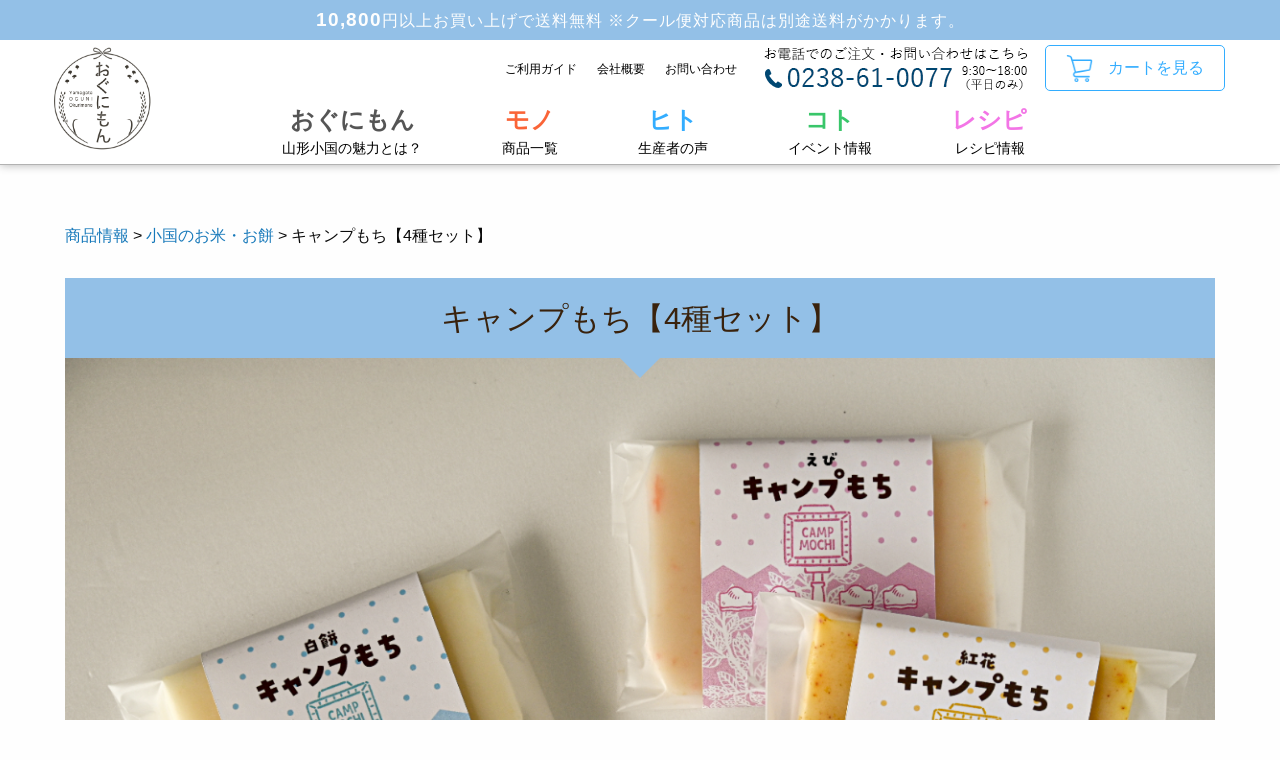

--- FILE ---
content_type: text/html; charset=UTF-8
request_url: https://www.ogunimon.com/items/rice/1626/
body_size: 81738
content:
<!doctype html>
<html class="no-js" dir="ltr" lang="ja" prefix="og: https://ogp.me/ns#" >
	<head>
		<meta charset="UTF-8" />
		<meta name="viewport" content="width=device-width, initial-scale=1.0" />
		<meta name="referrer" content="no-referrer-when-downgrade"/>
		<title>キャンプもち【4種セット】 - おぐにもん – 山形小国の特産品を直送！お取り寄せ・ギフト通販サイト –</title>

		<!-- All in One SEO 4.9.3 - aioseo.com -->
	<meta name="description" content="山形県小国町産の商品を取り扱う通販サイト「おぐにもん」。キャンプもちの商品ページです。山形県小国町産のこがねもちを使用したキャンパーさんのためのお餅です！普通のお餅よりもとっても薄く加工してあるため、チーズやハムを挟んで焼いたり、パンに挟んでホットサンドメーカーで調理したり、スープに入れたり、アレンジは無限大！" />
	<meta name="robots" content="max-image-preview:large" />
	<meta name="author" content="miki.nishimura5@gmail.com"/>
	<meta name="google-site-verification" content="tRYyC_mBAn7RlZKCuBeRPIc8cbAFaRs56lBZyQajgi8" />
	<link rel="canonical" href="https://www.ogunimon.com/items/rice/1626/" />
	<meta name="generator" content="All in One SEO (AIOSEO) 4.9.3" />
		<meta property="og:locale" content="ja_JP" />
		<meta property="og:site_name" content="おぐにもん – 山形小国の特産品を直送！お取り寄せ・ギフト通販サイト – - 山形小国町の名物・特産品を詰め込んだ通販サイト「おぐにもん」では、自然素材にこだわった自慢の美味しい食材と特産品が盛りだくさん！お取り寄せ・ギフト・お中元・お歳暮に山形小国町の「たからもん（宝物）」はいかがですか？" />
		<meta property="og:type" content="article" />
		<meta property="og:title" content="キャンプもち【4種セット】 - おぐにもん – 山形小国の特産品を直送！お取り寄せ・ギフト通販サイト –" />
		<meta property="og:description" content="山形県小国町産の商品を取り扱う通販サイト「おぐにもん」。キャンプもちの商品ページです。山形県小国町産のこがねもちを使用したキャンパーさんのためのお餅です！普通のお餅よりもとっても薄く加工してあるため、チーズやハムを挟んで焼いたり、パンに挟んでホットサンドメーカーで調理したり、スープに入れたり、アレンジは無限大！" />
		<meta property="og:url" content="https://www.ogunimon.com/items/rice/1626/" />
		<meta property="article:published_time" content="2022-01-14T04:53:36+00:00" />
		<meta property="article:modified_time" content="2024-06-11T02:06:45+00:00" />
		<meta property="article:publisher" content="https://www.facebook.com/ogunimon" />
		<meta name="twitter:card" content="summary_large_image" />
		<meta name="twitter:site" content="@ogunimon" />
		<meta name="twitter:title" content="キャンプもち【4種セット】 - おぐにもん – 山形小国の特産品を直送！お取り寄せ・ギフト通販サイト –" />
		<meta name="twitter:description" content="山形県小国町産の商品を取り扱う通販サイト「おぐにもん」。キャンプもちの商品ページです。山形県小国町産のこがねもちを使用したキャンパーさんのためのお餅です！普通のお餅よりもとっても薄く加工してあるため、チーズやハムを挟んで焼いたり、パンに挟んでホットサンドメーカーで調理したり、スープに入れたり、アレンジは無限大！" />
		<meta name="twitter:creator" content="@ogunimon" />
		<script type="application/ld+json" class="aioseo-schema">
			{"@context":"https:\/\/schema.org","@graph":[{"@type":"BreadcrumbList","@id":"https:\/\/www.ogunimon.com\/items\/rice\/1626\/#breadcrumblist","itemListElement":[{"@type":"ListItem","@id":"https:\/\/www.ogunimon.com#listItem","position":1,"name":"\u5bb6","item":"https:\/\/www.ogunimon.com","nextItem":{"@type":"ListItem","@id":"https:\/\/www.ogunimon.com\/items\/#listItem","name":"\u5546\u54c1\u60c5\u5831"}},{"@type":"ListItem","@id":"https:\/\/www.ogunimon.com\/items\/#listItem","position":2,"name":"\u5546\u54c1\u60c5\u5831","item":"https:\/\/www.ogunimon.com\/items\/","nextItem":{"@type":"ListItem","@id":"https:\/\/www.ogunimon.com\/itemscat\/rice\/#listItem","name":"\u5c0f\u56fd\u306e\u304a\u7c73\u30fb\u304a\u9905"},"previousItem":{"@type":"ListItem","@id":"https:\/\/www.ogunimon.com#listItem","name":"\u5bb6"}},{"@type":"ListItem","@id":"https:\/\/www.ogunimon.com\/itemscat\/rice\/#listItem","position":3,"name":"\u5c0f\u56fd\u306e\u304a\u7c73\u30fb\u304a\u9905","item":"https:\/\/www.ogunimon.com\/itemscat\/rice\/","nextItem":{"@type":"ListItem","@id":"https:\/\/www.ogunimon.com\/items\/rice\/1626\/#listItem","name":"\u30ad\u30e3\u30f3\u30d7\u3082\u3061\u30104\u7a2e\u30bb\u30c3\u30c8\u3011"},"previousItem":{"@type":"ListItem","@id":"https:\/\/www.ogunimon.com\/items\/#listItem","name":"\u5546\u54c1\u60c5\u5831"}},{"@type":"ListItem","@id":"https:\/\/www.ogunimon.com\/items\/rice\/1626\/#listItem","position":4,"name":"\u30ad\u30e3\u30f3\u30d7\u3082\u3061\u30104\u7a2e\u30bb\u30c3\u30c8\u3011","previousItem":{"@type":"ListItem","@id":"https:\/\/www.ogunimon.com\/itemscat\/rice\/#listItem","name":"\u5c0f\u56fd\u306e\u304a\u7c73\u30fb\u304a\u9905"}}]},{"@type":"Organization","@id":"https:\/\/www.ogunimon.com\/#organization","name":"\u304a\u3050\u306b\u3082\u3093 \u2013 \u5c71\u5f62\u5c0f\u56fd\u306e\u7279\u7523\u54c1\u3092\u76f4\u9001\uff01\u304a\u53d6\u308a\u5bc4\u305b\u30fb\u30ae\u30d5\u30c8\u901a\u8ca9\u30b5\u30a4\u30c8 \u2013","description":"\u5c71\u5f62\u5c0f\u56fd\u753a\u306e\u540d\u7269\u30fb\u7279\u7523\u54c1\u3092\u8a70\u3081\u8fbc\u3093\u3060\u901a\u8ca9\u30b5\u30a4\u30c8\u300c\u304a\u3050\u306b\u3082\u3093\u300d\u3067\u306f\u3001\u81ea\u7136\u7d20\u6750\u306b\u3053\u3060\u308f\u3063\u305f\u81ea\u6162\u306e\u7f8e\u5473\u3057\u3044\u98df\u6750\u3068\u7279\u7523\u54c1\u304c\u76db\u308a\u3060\u304f\u3055\u3093\uff01\u304a\u53d6\u308a\u5bc4\u305b\u30fb\u30ae\u30d5\u30c8\u30fb\u304a\u4e2d\u5143\u30fb\u304a\u6b73\u66ae\u306b\u5c71\u5f62\u5c0f\u56fd\u753a\u306e\u300c\u305f\u304b\u3089\u3082\u3093\uff08\u5b9d\u7269\uff09\u300d\u306f\u3044\u304b\u304c\u3067\u3059\u304b\uff1f","url":"https:\/\/www.ogunimon.com\/","telephone":"+818087171274","logo":{"@type":"ImageObject","url":"https:\/\/www.ogunimon.com\/wp-content\/uploads\/2024\/04\/1.png","@id":"https:\/\/www.ogunimon.com\/items\/rice\/1626\/#organizationLogo","width":1080,"height":1080},"image":{"@id":"https:\/\/www.ogunimon.com\/items\/rice\/1626\/#organizationLogo"},"sameAs":["https:\/\/www.facebook.com\/ogunimon","https:\/\/twitter.com\/ogunimon","https:\/\/www.instagram.com\/ogunimon?igsh=ZTdvOWFxaXl0em5h&utm_source=qr"]},{"@type":"Person","@id":"https:\/\/www.ogunimon.com\/author\/miki-nishimura5gmail-com\/#author","url":"https:\/\/www.ogunimon.com\/author\/miki-nishimura5gmail-com\/","name":"miki.nishimura5@gmail.com","image":{"@type":"ImageObject","@id":"https:\/\/www.ogunimon.com\/items\/rice\/1626\/#authorImage","url":"https:\/\/secure.gravatar.com\/avatar\/8acf73103a7657ea99abcbef022a73d8?s=96&d=mm&r=g","width":96,"height":96,"caption":"miki.nishimura5@gmail.com"}},{"@type":"WebPage","@id":"https:\/\/www.ogunimon.com\/items\/rice\/1626\/#webpage","url":"https:\/\/www.ogunimon.com\/items\/rice\/1626\/","name":"\u30ad\u30e3\u30f3\u30d7\u3082\u3061\u30104\u7a2e\u30bb\u30c3\u30c8\u3011 - \u304a\u3050\u306b\u3082\u3093 \u2013 \u5c71\u5f62\u5c0f\u56fd\u306e\u7279\u7523\u54c1\u3092\u76f4\u9001\uff01\u304a\u53d6\u308a\u5bc4\u305b\u30fb\u30ae\u30d5\u30c8\u901a\u8ca9\u30b5\u30a4\u30c8 \u2013","description":"\u5c71\u5f62\u770c\u5c0f\u56fd\u753a\u7523\u306e\u5546\u54c1\u3092\u53d6\u308a\u6271\u3046\u901a\u8ca9\u30b5\u30a4\u30c8\u300c\u304a\u3050\u306b\u3082\u3093\u300d\u3002\u30ad\u30e3\u30f3\u30d7\u3082\u3061\u306e\u5546\u54c1\u30da\u30fc\u30b8\u3067\u3059\u3002\u5c71\u5f62\u770c\u5c0f\u56fd\u753a\u7523\u306e\u3053\u304c\u306d\u3082\u3061\u3092\u4f7f\u7528\u3057\u305f\u30ad\u30e3\u30f3\u30d1\u30fc\u3055\u3093\u306e\u305f\u3081\u306e\u304a\u9905\u3067\u3059\uff01\u666e\u901a\u306e\u304a\u9905\u3088\u308a\u3082\u3068\u3063\u3066\u3082\u8584\u304f\u52a0\u5de5\u3057\u3066\u3042\u308b\u305f\u3081\u3001\u30c1\u30fc\u30ba\u3084\u30cf\u30e0\u3092\u631f\u3093\u3067\u713c\u3044\u305f\u308a\u3001\u30d1\u30f3\u306b\u631f\u3093\u3067\u30db\u30c3\u30c8\u30b5\u30f3\u30c9\u30e1\u30fc\u30ab\u30fc\u3067\u8abf\u7406\u3057\u305f\u308a\u3001\u30b9\u30fc\u30d7\u306b\u5165\u308c\u305f\u308a\u3001\u30a2\u30ec\u30f3\u30b8\u306f\u7121\u9650\u5927\uff01","inLanguage":"ja","isPartOf":{"@id":"https:\/\/www.ogunimon.com\/#website"},"breadcrumb":{"@id":"https:\/\/www.ogunimon.com\/items\/rice\/1626\/#breadcrumblist"},"author":{"@id":"https:\/\/www.ogunimon.com\/author\/miki-nishimura5gmail-com\/#author"},"creator":{"@id":"https:\/\/www.ogunimon.com\/author\/miki-nishimura5gmail-com\/#author"},"datePublished":"2022-01-14T13:53:36+09:00","dateModified":"2024-06-11T11:06:45+09:00"},{"@type":"WebSite","@id":"https:\/\/www.ogunimon.com\/#website","url":"https:\/\/www.ogunimon.com\/","name":"\u304a\u3050\u306b\u3082\u3093 \u2013 \u5c71\u5f62\u5c0f\u56fd\u306e\u7279\u7523\u54c1\u3092\u76f4\u9001\uff01\u304a\u53d6\u308a\u5bc4\u305b\u30fb\u30ae\u30d5\u30c8\u901a\u8ca9\u30b5\u30a4\u30c8 \u2013","description":"\u5c71\u5f62\u5c0f\u56fd\u753a\u306e\u540d\u7269\u30fb\u7279\u7523\u54c1\u3092\u8a70\u3081\u8fbc\u3093\u3060\u901a\u8ca9\u30b5\u30a4\u30c8\u300c\u304a\u3050\u306b\u3082\u3093\u300d\u3067\u306f\u3001\u81ea\u7136\u7d20\u6750\u306b\u3053\u3060\u308f\u3063\u305f\u81ea\u6162\u306e\u7f8e\u5473\u3057\u3044\u98df\u6750\u3068\u7279\u7523\u54c1\u304c\u76db\u308a\u3060\u304f\u3055\u3093\uff01\u304a\u53d6\u308a\u5bc4\u305b\u30fb\u30ae\u30d5\u30c8\u30fb\u304a\u4e2d\u5143\u30fb\u304a\u6b73\u66ae\u306b\u5c71\u5f62\u5c0f\u56fd\u753a\u306e\u300c\u305f\u304b\u3089\u3082\u3093\uff08\u5b9d\u7269\uff09\u300d\u306f\u3044\u304b\u304c\u3067\u3059\u304b\uff1f","inLanguage":"ja","publisher":{"@id":"https:\/\/www.ogunimon.com\/#organization"}}]}
		</script>
		<!-- All in One SEO -->

<link rel='dns-prefetch' href='//ajax.googleapis.com' />
<link rel='dns-prefetch' href='//secure.gravatar.com' />
<link rel='dns-prefetch' href='//stats.wp.com' />
<link rel='dns-prefetch' href='//v0.wordpress.com' />
<link rel='dns-prefetch' href='//widgets.wp.com' />
<link rel='dns-prefetch' href='//s0.wp.com' />
<link rel='dns-prefetch' href='//0.gravatar.com' />
<link rel='dns-prefetch' href='//1.gravatar.com' />
<link rel='dns-prefetch' href='//2.gravatar.com' />
		<!-- This site uses the Google Analytics by MonsterInsights plugin v9.11.1 - Using Analytics tracking - https://www.monsterinsights.com/ -->
							<script src="//www.googletagmanager.com/gtag/js?id=G-0Q8D1T0H81"  data-cfasync="false" data-wpfc-render="false" type="text/javascript" async></script>
			<script data-cfasync="false" data-wpfc-render="false" type="text/javascript">
				var mi_version = '9.11.1';
				var mi_track_user = true;
				var mi_no_track_reason = '';
								var MonsterInsightsDefaultLocations = {"page_location":"https:\/\/www.ogunimon.com\/items\/rice\/1626\/"};
								if ( typeof MonsterInsightsPrivacyGuardFilter === 'function' ) {
					var MonsterInsightsLocations = (typeof MonsterInsightsExcludeQuery === 'object') ? MonsterInsightsPrivacyGuardFilter( MonsterInsightsExcludeQuery ) : MonsterInsightsPrivacyGuardFilter( MonsterInsightsDefaultLocations );
				} else {
					var MonsterInsightsLocations = (typeof MonsterInsightsExcludeQuery === 'object') ? MonsterInsightsExcludeQuery : MonsterInsightsDefaultLocations;
				}

								var disableStrs = [
										'ga-disable-G-0Q8D1T0H81',
									];

				/* Function to detect opted out users */
				function __gtagTrackerIsOptedOut() {
					for (var index = 0; index < disableStrs.length; index++) {
						if (document.cookie.indexOf(disableStrs[index] + '=true') > -1) {
							return true;
						}
					}

					return false;
				}

				/* Disable tracking if the opt-out cookie exists. */
				if (__gtagTrackerIsOptedOut()) {
					for (var index = 0; index < disableStrs.length; index++) {
						window[disableStrs[index]] = true;
					}
				}

				/* Opt-out function */
				function __gtagTrackerOptout() {
					for (var index = 0; index < disableStrs.length; index++) {
						document.cookie = disableStrs[index] + '=true; expires=Thu, 31 Dec 2099 23:59:59 UTC; path=/';
						window[disableStrs[index]] = true;
					}
				}

				if ('undefined' === typeof gaOptout) {
					function gaOptout() {
						__gtagTrackerOptout();
					}
				}
								window.dataLayer = window.dataLayer || [];

				window.MonsterInsightsDualTracker = {
					helpers: {},
					trackers: {},
				};
				if (mi_track_user) {
					function __gtagDataLayer() {
						dataLayer.push(arguments);
					}

					function __gtagTracker(type, name, parameters) {
						if (!parameters) {
							parameters = {};
						}

						if (parameters.send_to) {
							__gtagDataLayer.apply(null, arguments);
							return;
						}

						if (type === 'event') {
														parameters.send_to = monsterinsights_frontend.v4_id;
							var hookName = name;
							if (typeof parameters['event_category'] !== 'undefined') {
								hookName = parameters['event_category'] + ':' + name;
							}

							if (typeof MonsterInsightsDualTracker.trackers[hookName] !== 'undefined') {
								MonsterInsightsDualTracker.trackers[hookName](parameters);
							} else {
								__gtagDataLayer('event', name, parameters);
							}
							
						} else {
							__gtagDataLayer.apply(null, arguments);
						}
					}

					__gtagTracker('js', new Date());
					__gtagTracker('set', {
						'developer_id.dZGIzZG': true,
											});
					if ( MonsterInsightsLocations.page_location ) {
						__gtagTracker('set', MonsterInsightsLocations);
					}
										__gtagTracker('config', 'G-0Q8D1T0H81', {"forceSSL":"true","link_attribution":"true"} );
										window.gtag = __gtagTracker;										(function () {
						/* https://developers.google.com/analytics/devguides/collection/analyticsjs/ */
						/* ga and __gaTracker compatibility shim. */
						var noopfn = function () {
							return null;
						};
						var newtracker = function () {
							return new Tracker();
						};
						var Tracker = function () {
							return null;
						};
						var p = Tracker.prototype;
						p.get = noopfn;
						p.set = noopfn;
						p.send = function () {
							var args = Array.prototype.slice.call(arguments);
							args.unshift('send');
							__gaTracker.apply(null, args);
						};
						var __gaTracker = function () {
							var len = arguments.length;
							if (len === 0) {
								return;
							}
							var f = arguments[len - 1];
							if (typeof f !== 'object' || f === null || typeof f.hitCallback !== 'function') {
								if ('send' === arguments[0]) {
									var hitConverted, hitObject = false, action;
									if ('event' === arguments[1]) {
										if ('undefined' !== typeof arguments[3]) {
											hitObject = {
												'eventAction': arguments[3],
												'eventCategory': arguments[2],
												'eventLabel': arguments[4],
												'value': arguments[5] ? arguments[5] : 1,
											}
										}
									}
									if ('pageview' === arguments[1]) {
										if ('undefined' !== typeof arguments[2]) {
											hitObject = {
												'eventAction': 'page_view',
												'page_path': arguments[2],
											}
										}
									}
									if (typeof arguments[2] === 'object') {
										hitObject = arguments[2];
									}
									if (typeof arguments[5] === 'object') {
										Object.assign(hitObject, arguments[5]);
									}
									if ('undefined' !== typeof arguments[1].hitType) {
										hitObject = arguments[1];
										if ('pageview' === hitObject.hitType) {
											hitObject.eventAction = 'page_view';
										}
									}
									if (hitObject) {
										action = 'timing' === arguments[1].hitType ? 'timing_complete' : hitObject.eventAction;
										hitConverted = mapArgs(hitObject);
										__gtagTracker('event', action, hitConverted);
									}
								}
								return;
							}

							function mapArgs(args) {
								var arg, hit = {};
								var gaMap = {
									'eventCategory': 'event_category',
									'eventAction': 'event_action',
									'eventLabel': 'event_label',
									'eventValue': 'event_value',
									'nonInteraction': 'non_interaction',
									'timingCategory': 'event_category',
									'timingVar': 'name',
									'timingValue': 'value',
									'timingLabel': 'event_label',
									'page': 'page_path',
									'location': 'page_location',
									'title': 'page_title',
									'referrer' : 'page_referrer',
								};
								for (arg in args) {
																		if (!(!args.hasOwnProperty(arg) || !gaMap.hasOwnProperty(arg))) {
										hit[gaMap[arg]] = args[arg];
									} else {
										hit[arg] = args[arg];
									}
								}
								return hit;
							}

							try {
								f.hitCallback();
							} catch (ex) {
							}
						};
						__gaTracker.create = newtracker;
						__gaTracker.getByName = newtracker;
						__gaTracker.getAll = function () {
							return [];
						};
						__gaTracker.remove = noopfn;
						__gaTracker.loaded = true;
						window['__gaTracker'] = __gaTracker;
					})();
									} else {
										console.log("");
					(function () {
						function __gtagTracker() {
							return null;
						}

						window['__gtagTracker'] = __gtagTracker;
						window['gtag'] = __gtagTracker;
					})();
									}
			</script>
							<!-- / Google Analytics by MonsterInsights -->
			<script type="text/javascript">
		/* Google Analytics Opt-Out by WP-Buddy | https://wp-buddy.com/products/plugins/google-analytics-opt-out */
						var gaoop_disable_strs = disableStrs;
				for (var index = 0; index < disableStrs.length; index++) {
			if (document.cookie.indexOf(disableStrs[index] + '=true') > -1) {
				window[disableStrs[index]] = true; // for Monster Insights
			}
		}

		function gaoop_analytics_optout() {
			for (var index = 0; index < disableStrs.length; index++) {
				document.cookie = disableStrs[index] + '=true; expires=Thu, 31 Dec 2099 23:59:59 UTC; SameSite=Strict; path=/';
				window[disableStrs[index]] = true; // for Monster Insights
			}
			alert('Thanks. We have set a cookie so that Google Analytics data collection will be disabled on your next visit.');		}
			</script>
	<link rel='stylesheet' id='wp-block-library-css' href='https://www.ogunimon.com/wp-includes/css/dist/block-library/style.min.css?ver=6.5.7' type='text/css' media='all' />
<link rel='stylesheet' id='aioseo/css/src/vue/standalone/blocks/table-of-contents/global.scss-css' href='https://www.ogunimon.com/wp-content/plugins/all-in-one-seo-pack/dist/Lite/assets/css/table-of-contents/global.e90f6d47.css?ver=4.9.3' type='text/css' media='all' />
<link rel='stylesheet' id='mediaelement-css' href='https://www.ogunimon.com/wp-includes/js/mediaelement/mediaelementplayer-legacy.min.css?ver=4.2.17' type='text/css' media='all' />
<link rel='stylesheet' id='wp-mediaelement-css' href='https://www.ogunimon.com/wp-includes/js/mediaelement/wp-mediaelement.min.css?ver=6.5.7' type='text/css' media='all' />
<style id='jetpack-sharing-buttons-style-inline-css' type='text/css'>
.jetpack-sharing-buttons__services-list{display:flex;flex-direction:row;flex-wrap:wrap;gap:0;list-style-type:none;margin:5px;padding:0}.jetpack-sharing-buttons__services-list.has-small-icon-size{font-size:12px}.jetpack-sharing-buttons__services-list.has-normal-icon-size{font-size:16px}.jetpack-sharing-buttons__services-list.has-large-icon-size{font-size:24px}.jetpack-sharing-buttons__services-list.has-huge-icon-size{font-size:36px}@media print{.jetpack-sharing-buttons__services-list{display:none!important}}.editor-styles-wrapper .wp-block-jetpack-sharing-buttons{gap:0;padding-inline-start:0}ul.jetpack-sharing-buttons__services-list.has-background{padding:1.25em 2.375em}
</style>
<style id='classic-theme-styles-inline-css' type='text/css'>
/*! This file is auto-generated */
.wp-block-button__link{color:#fff;background-color:#32373c;border-radius:9999px;box-shadow:none;text-decoration:none;padding:calc(.667em + 2px) calc(1.333em + 2px);font-size:1.125em}.wp-block-file__button{background:#32373c;color:#fff;text-decoration:none}
</style>
<style id='global-styles-inline-css' type='text/css'>
body{--wp--preset--color--black: #000000;--wp--preset--color--cyan-bluish-gray: #abb8c3;--wp--preset--color--white: #ffffff;--wp--preset--color--pale-pink: #f78da7;--wp--preset--color--vivid-red: #cf2e2e;--wp--preset--color--luminous-vivid-orange: #ff6900;--wp--preset--color--luminous-vivid-amber: #fcb900;--wp--preset--color--light-green-cyan: #7bdcb5;--wp--preset--color--vivid-green-cyan: #00d084;--wp--preset--color--pale-cyan-blue: #8ed1fc;--wp--preset--color--vivid-cyan-blue: #0693e3;--wp--preset--color--vivid-purple: #9b51e0;--wp--preset--color--primary: #1779ba;--wp--preset--color--secondary: #767676;--wp--preset--color--success: #3adb76;--wp--preset--color--warning: #ffae00;--wp--preset--color--alert: #cc4b37;--wp--preset--gradient--vivid-cyan-blue-to-vivid-purple: linear-gradient(135deg,rgba(6,147,227,1) 0%,rgb(155,81,224) 100%);--wp--preset--gradient--light-green-cyan-to-vivid-green-cyan: linear-gradient(135deg,rgb(122,220,180) 0%,rgb(0,208,130) 100%);--wp--preset--gradient--luminous-vivid-amber-to-luminous-vivid-orange: linear-gradient(135deg,rgba(252,185,0,1) 0%,rgba(255,105,0,1) 100%);--wp--preset--gradient--luminous-vivid-orange-to-vivid-red: linear-gradient(135deg,rgba(255,105,0,1) 0%,rgb(207,46,46) 100%);--wp--preset--gradient--very-light-gray-to-cyan-bluish-gray: linear-gradient(135deg,rgb(238,238,238) 0%,rgb(169,184,195) 100%);--wp--preset--gradient--cool-to-warm-spectrum: linear-gradient(135deg,rgb(74,234,220) 0%,rgb(151,120,209) 20%,rgb(207,42,186) 40%,rgb(238,44,130) 60%,rgb(251,105,98) 80%,rgb(254,248,76) 100%);--wp--preset--gradient--blush-light-purple: linear-gradient(135deg,rgb(255,206,236) 0%,rgb(152,150,240) 100%);--wp--preset--gradient--blush-bordeaux: linear-gradient(135deg,rgb(254,205,165) 0%,rgb(254,45,45) 50%,rgb(107,0,62) 100%);--wp--preset--gradient--luminous-dusk: linear-gradient(135deg,rgb(255,203,112) 0%,rgb(199,81,192) 50%,rgb(65,88,208) 100%);--wp--preset--gradient--pale-ocean: linear-gradient(135deg,rgb(255,245,203) 0%,rgb(182,227,212) 50%,rgb(51,167,181) 100%);--wp--preset--gradient--electric-grass: linear-gradient(135deg,rgb(202,248,128) 0%,rgb(113,206,126) 100%);--wp--preset--gradient--midnight: linear-gradient(135deg,rgb(2,3,129) 0%,rgb(40,116,252) 100%);--wp--preset--font-size--small: 13px;--wp--preset--font-size--medium: 20px;--wp--preset--font-size--large: 36px;--wp--preset--font-size--x-large: 42px;--wp--preset--spacing--20: 0.44rem;--wp--preset--spacing--30: 0.67rem;--wp--preset--spacing--40: 1rem;--wp--preset--spacing--50: 1.5rem;--wp--preset--spacing--60: 2.25rem;--wp--preset--spacing--70: 3.38rem;--wp--preset--spacing--80: 5.06rem;--wp--preset--shadow--natural: 6px 6px 9px rgba(0, 0, 0, 0.2);--wp--preset--shadow--deep: 12px 12px 50px rgba(0, 0, 0, 0.4);--wp--preset--shadow--sharp: 6px 6px 0px rgba(0, 0, 0, 0.2);--wp--preset--shadow--outlined: 6px 6px 0px -3px rgba(255, 255, 255, 1), 6px 6px rgba(0, 0, 0, 1);--wp--preset--shadow--crisp: 6px 6px 0px rgba(0, 0, 0, 1);}:where(.is-layout-flex){gap: 0.5em;}:where(.is-layout-grid){gap: 0.5em;}body .is-layout-flex{display: flex;}body .is-layout-flex{flex-wrap: wrap;align-items: center;}body .is-layout-flex > *{margin: 0;}body .is-layout-grid{display: grid;}body .is-layout-grid > *{margin: 0;}:where(.wp-block-columns.is-layout-flex){gap: 2em;}:where(.wp-block-columns.is-layout-grid){gap: 2em;}:where(.wp-block-post-template.is-layout-flex){gap: 1.25em;}:where(.wp-block-post-template.is-layout-grid){gap: 1.25em;}.has-black-color{color: var(--wp--preset--color--black) !important;}.has-cyan-bluish-gray-color{color: var(--wp--preset--color--cyan-bluish-gray) !important;}.has-white-color{color: var(--wp--preset--color--white) !important;}.has-pale-pink-color{color: var(--wp--preset--color--pale-pink) !important;}.has-vivid-red-color{color: var(--wp--preset--color--vivid-red) !important;}.has-luminous-vivid-orange-color{color: var(--wp--preset--color--luminous-vivid-orange) !important;}.has-luminous-vivid-amber-color{color: var(--wp--preset--color--luminous-vivid-amber) !important;}.has-light-green-cyan-color{color: var(--wp--preset--color--light-green-cyan) !important;}.has-vivid-green-cyan-color{color: var(--wp--preset--color--vivid-green-cyan) !important;}.has-pale-cyan-blue-color{color: var(--wp--preset--color--pale-cyan-blue) !important;}.has-vivid-cyan-blue-color{color: var(--wp--preset--color--vivid-cyan-blue) !important;}.has-vivid-purple-color{color: var(--wp--preset--color--vivid-purple) !important;}.has-black-background-color{background-color: var(--wp--preset--color--black) !important;}.has-cyan-bluish-gray-background-color{background-color: var(--wp--preset--color--cyan-bluish-gray) !important;}.has-white-background-color{background-color: var(--wp--preset--color--white) !important;}.has-pale-pink-background-color{background-color: var(--wp--preset--color--pale-pink) !important;}.has-vivid-red-background-color{background-color: var(--wp--preset--color--vivid-red) !important;}.has-luminous-vivid-orange-background-color{background-color: var(--wp--preset--color--luminous-vivid-orange) !important;}.has-luminous-vivid-amber-background-color{background-color: var(--wp--preset--color--luminous-vivid-amber) !important;}.has-light-green-cyan-background-color{background-color: var(--wp--preset--color--light-green-cyan) !important;}.has-vivid-green-cyan-background-color{background-color: var(--wp--preset--color--vivid-green-cyan) !important;}.has-pale-cyan-blue-background-color{background-color: var(--wp--preset--color--pale-cyan-blue) !important;}.has-vivid-cyan-blue-background-color{background-color: var(--wp--preset--color--vivid-cyan-blue) !important;}.has-vivid-purple-background-color{background-color: var(--wp--preset--color--vivid-purple) !important;}.has-black-border-color{border-color: var(--wp--preset--color--black) !important;}.has-cyan-bluish-gray-border-color{border-color: var(--wp--preset--color--cyan-bluish-gray) !important;}.has-white-border-color{border-color: var(--wp--preset--color--white) !important;}.has-pale-pink-border-color{border-color: var(--wp--preset--color--pale-pink) !important;}.has-vivid-red-border-color{border-color: var(--wp--preset--color--vivid-red) !important;}.has-luminous-vivid-orange-border-color{border-color: var(--wp--preset--color--luminous-vivid-orange) !important;}.has-luminous-vivid-amber-border-color{border-color: var(--wp--preset--color--luminous-vivid-amber) !important;}.has-light-green-cyan-border-color{border-color: var(--wp--preset--color--light-green-cyan) !important;}.has-vivid-green-cyan-border-color{border-color: var(--wp--preset--color--vivid-green-cyan) !important;}.has-pale-cyan-blue-border-color{border-color: var(--wp--preset--color--pale-cyan-blue) !important;}.has-vivid-cyan-blue-border-color{border-color: var(--wp--preset--color--vivid-cyan-blue) !important;}.has-vivid-purple-border-color{border-color: var(--wp--preset--color--vivid-purple) !important;}.has-vivid-cyan-blue-to-vivid-purple-gradient-background{background: var(--wp--preset--gradient--vivid-cyan-blue-to-vivid-purple) !important;}.has-light-green-cyan-to-vivid-green-cyan-gradient-background{background: var(--wp--preset--gradient--light-green-cyan-to-vivid-green-cyan) !important;}.has-luminous-vivid-amber-to-luminous-vivid-orange-gradient-background{background: var(--wp--preset--gradient--luminous-vivid-amber-to-luminous-vivid-orange) !important;}.has-luminous-vivid-orange-to-vivid-red-gradient-background{background: var(--wp--preset--gradient--luminous-vivid-orange-to-vivid-red) !important;}.has-very-light-gray-to-cyan-bluish-gray-gradient-background{background: var(--wp--preset--gradient--very-light-gray-to-cyan-bluish-gray) !important;}.has-cool-to-warm-spectrum-gradient-background{background: var(--wp--preset--gradient--cool-to-warm-spectrum) !important;}.has-blush-light-purple-gradient-background{background: var(--wp--preset--gradient--blush-light-purple) !important;}.has-blush-bordeaux-gradient-background{background: var(--wp--preset--gradient--blush-bordeaux) !important;}.has-luminous-dusk-gradient-background{background: var(--wp--preset--gradient--luminous-dusk) !important;}.has-pale-ocean-gradient-background{background: var(--wp--preset--gradient--pale-ocean) !important;}.has-electric-grass-gradient-background{background: var(--wp--preset--gradient--electric-grass) !important;}.has-midnight-gradient-background{background: var(--wp--preset--gradient--midnight) !important;}.has-small-font-size{font-size: var(--wp--preset--font-size--small) !important;}.has-medium-font-size{font-size: var(--wp--preset--font-size--medium) !important;}.has-large-font-size{font-size: var(--wp--preset--font-size--large) !important;}.has-x-large-font-size{font-size: var(--wp--preset--font-size--x-large) !important;}
.wp-block-navigation a:where(:not(.wp-element-button)){color: inherit;}
:where(.wp-block-post-template.is-layout-flex){gap: 1.25em;}:where(.wp-block-post-template.is-layout-grid){gap: 1.25em;}
:where(.wp-block-columns.is-layout-flex){gap: 2em;}:where(.wp-block-columns.is-layout-grid){gap: 2em;}
.wp-block-pullquote{font-size: 1.5em;line-height: 1.6;}
</style>
<style id='age-gate-custom-inline-css' type='text/css'>
:root{--ag-background-image-position: center center;--ag-background-image-opacity: 1;--ag-blur: 5px;}
</style>
<link rel='stylesheet' id='age-gate-css' href='https://www.ogunimon.com/wp-content/plugins/age-gate/dist/main.css?ver=3.4.1' type='text/css' media='all' />
<style id='age-gate-options-inline-css' type='text/css'>
:root{--ag-background-image-position: center center;--ag-background-image-opacity: 1;--ag-blur: 5px;}
</style>
<link rel='stylesheet' id='contact-form-7-css' href='https://www.ogunimon.com/wp-content/plugins/contact-form-7/includes/css/styles.css?ver=5.9.8' type='text/css' media='all' />
<link rel='stylesheet' id='main-stylesheet-css' href='https://www.ogunimon.com/wp-content/themes/ogunimon/dist/assets/css/app.css?ver=1626676419' type='text/css' media='all' />
<link rel='stylesheet' id='jetpack_likes-css' href='https://www.ogunimon.com/wp-content/plugins/jetpack/modules/likes/style.css?ver=14.0' type='text/css' media='all' />
<script type="text/javascript" src="https://www.ogunimon.com/wp-content/plugins/google-analytics-for-wordpress/assets/js/frontend-gtag.min.js?ver=9.11.1" id="monsterinsights-frontend-script-js" async="async" data-wp-strategy="async"></script>
<script data-cfasync="false" data-wpfc-render="false" type="text/javascript" id='monsterinsights-frontend-script-js-extra'>/* <![CDATA[ */
var monsterinsights_frontend = {"js_events_tracking":"true","download_extensions":"doc,pdf,ppt,zip,xls,docx,pptx,xlsx","inbound_paths":"[{\"path\":\"\\\/go\\\/\",\"label\":\"affiliate\"},{\"path\":\"\\\/recommend\\\/\",\"label\":\"affiliate\"}]","home_url":"https:\/\/www.ogunimon.com","hash_tracking":"false","v4_id":"G-0Q8D1T0H81"};/* ]]> */
</script>
<script type="text/javascript" src="https://ajax.googleapis.com/ajax/libs/jquery/3.2.1/jquery.min.js?ver=3.2.1" id="jquery-js"></script>
<link rel="https://api.w.org/" href="https://www.ogunimon.com/wp-json/" /><link rel="alternate" type="application/json+oembed" href="https://www.ogunimon.com/wp-json/oembed/1.0/embed?url=https%3A%2F%2Fwww.ogunimon.com%2Fitems%2Frice%2F1626%2F" />
<link rel="alternate" type="text/xml+oembed" href="https://www.ogunimon.com/wp-json/oembed/1.0/embed?url=https%3A%2F%2Fwww.ogunimon.com%2Fitems%2Frice%2F1626%2F&#038;format=xml" />
<style type="text/css">/** Google Analytics Opt Out Custom CSS **/.gaoop {color: #ffffff; line-height: 2; position: fixed; bottom: 0; left: 0; width: 100%; -webkit-box-shadow: 0 4px 15px rgba(0, 0, 0, 0.4); -moz-box-shadow: 0 4px 15px rgba(0, 0, 0, 0.4); box-shadow: 0 4px 15px rgba(0, 0, 0, 0.4); background-color: #0E90D2; padding: 1rem; margin: 0; display: flex; align-items: center; justify-content: space-between; } .gaoop-hidden {display: none; } .gaoop-checkbox:checked + .gaoop {width: auto; right: 0; left: auto; opacity: 0.5; ms-filter: "progid:DXImageTransform.Microsoft.Alpha(Opacity=50)"; filter: alpha(opacity=50); -moz-opacity: 0.5; -khtml-opacity: 0.5; } .gaoop-checkbox:checked + .gaoop .gaoop-close-icon {display: none; } .gaoop-checkbox:checked + .gaoop .gaoop-opt-out-content {display: none; } input.gaoop-checkbox {display: none; } .gaoop a {color: #67C2F0; text-decoration: none; } .gaoop a:hover {color: #ffffff; text-decoration: underline; } .gaoop-info-icon {margin: 0; padding: 0; cursor: pointer; } .gaoop svg {position: relative; margin: 0; padding: 0; width: auto; height: 25px; } .gaoop-close-icon {cursor: pointer; position: relative; opacity: 0.5; ms-filter: "progid:DXImageTransform.Microsoft.Alpha(Opacity=50)"; filter: alpha(opacity=50); -moz-opacity: 0.5; -khtml-opacity: 0.5; margin: 0; padding: 0; text-align: center; vertical-align: top; display: inline-block; } .gaoop-close-icon:hover {z-index: 1; opacity: 1; ms-filter: "progid:DXImageTransform.Microsoft.Alpha(Opacity=100)"; filter: alpha(opacity=100); -moz-opacity: 1; -khtml-opacity: 1; } .gaoop_closed .gaoop-opt-out-link, .gaoop_closed .gaoop-close-icon {display: none; } .gaoop_closed:hover {opacity: 1; ms-filter: "progid:DXImageTransform.Microsoft.Alpha(Opacity=100)"; filter: alpha(opacity=100); -moz-opacity: 1; -khtml-opacity: 1; } .gaoop_closed .gaoop-opt-out-content {display: none; } .gaoop_closed .gaoop-info-icon {width: 100%; } .gaoop-opt-out-content {display: inline-block; vertical-align: top; } </style>	<style>img#wpstats{display:none}</style>
		
	<!-- Google Tag Manager -->
	<script>(function(w,d,s,l,i){w[l]=w[l]||[];w[l].push({'gtm.start':
				new Date().getTime(),event:'gtm.js'});var f=d.getElementsByTagName(s)[0],
			j=d.createElement(s),dl=l!='dataLayer'?'&l='+l:'';j.async=true;j.src=
			'https://www.googletagmanager.com/gtm.js?id='+i+dl;f.parentNode.insertBefore(j,f);
		})(window,document,'script','dataLayer','GTM-BDB5J4R');</script>
	<!-- End Google Tag Manager -->

	<link rel="icon" href="https://www.ogunimon.com/wp-content/uploads/2021/04/cropped-logo-w-32x32.png" sizes="32x32" />
<link rel="icon" href="https://www.ogunimon.com/wp-content/uploads/2021/04/cropped-logo-w-192x192.png" sizes="192x192" />
<link rel="apple-touch-icon" href="https://www.ogunimon.com/wp-content/uploads/2021/04/cropped-logo-w-180x180.png" />
<meta name="msapplication-TileImage" content="https://www.ogunimon.com/wp-content/uploads/2021/04/cropped-logo-w-270x270.png" />
		<link rel="stylesheet" type="text/css" href="https://cdn.jsdelivr.net/npm/slick-carousel@1.8.1/slick/slick-theme.css" media="screen, projection, print" />
		<link rel="stylesheet" type="text/css" href="https://cdn.jsdelivr.net/npm/slick-carousel@1.8.1/slick/slick.css" media="screen, projection, print" />
	</head>
	<body class="items-template-default single single-items postid-1626">
		
	<!-- Google Tag Manager (noscript) -->
	<noscript><iframe src="https://www.googletagmanager.com/ns.html?id=GTM-BDB5J4R" height="0" width="0" style="display:none;visibility:hidden"></iframe></noscript>
	<!-- End Google Tag Manager (noscript) -->

	
					
<nav class="mobile-off-canvas-menu off-canvas position-right" id="off-canvas-menu" data-off-canvas data-auto-focus="false" role="navigation">
<!--    <nav class="mobile-off-canvas-menu off-canvas position-left" id="--><!--" data-off-canvas data-auto-focus="false" role="navigation">-->
<!--        -->
	
	<div class="sp-cart">
		<a href="https://cart.shop-pro.jp/#/shops/PA01427703/basket-empty" class="button">カートを見る</a>
	</div>

<!--	<ul class="sp-sbar vertical menu accordion-menu" data-accordion-menu>-->
<!--		<li class="title">-->
<!--			商品で選ぶ-->
<!--		</li>-->
<!---->
<!--		<li>-->
<!--				<a href="--><!--items/meat/">肉</a>-->
<!--				<ul class="menu vertical nested">-->
<!--						<li><a href="--><!--"><i class="fa fa-angle-double-right"></i>&nbsp;全商品一覧</a></li>-->
<!--						<li><a href="--><!--">テキスト</a></li>-->
<!--				</ul>-->
<!--		</li>-->
<!---->
<!--		<li>-->
<!--			<a href="--><!--items/meat/">米沢牛・短角牛・やまがた地鶏</a>-->
<!--		</li>-->
<!--		</li>-->
<!--		<li>-->
<!--			<a href="--><!--items/wild-plants/">山菜の水煮・山菜加工品</a>-->
<!--		</li>-->
<!--		<li>-->
<!--			<a href="--><!--items/rice/">おぐにのお米</a>-->
<!--		</li>-->
<!--		<li>-->
<!--			<a href="--><!--items/mushroom/">きのこ加工品・なめこ缶詰</a>-->
<!--		</li>-->
<!--		<li>-->
<!--			<a href="--><!--items/millet/">雑穀・雑穀加工品</a>-->
<!--		</li>-->
<!--		<li>-->
<!--			<a href="--><!--items/miso/">みそ・漬け物</a>-->
<!--		</li>-->
<!--		<li>-->
<!--			<a href="--><!--items/noodles/">たかきびうどん・栃の実そば</a>-->
<!--		</li>-->
<!--		<li>-->
<!--			<a href="--><!--items/sake/">おぐにの地酒・小国桜川</a>-->
<!--		</li>-->
<!--		<li>-->
<!--			<a href="--><!--items/confectionery/">お菓子・アイス</a>-->
<!--		</li>-->
<!--		<li>-->
<!--			<a href="--><!--items/other/">その他</a>-->
<!--		</li>-->
<!--	</ul>-->

	<h3 class="sp-sbar-title">
		メインメニュー
	</h3>
	<ul id="menu-main_menu" class="sp-main-menu sp-sbar vertical menu accordion-menu" data-accordion-menu><li id="menu-item-1255" class="menu-1 menu-item menu-item-type-post_type menu-item-object-page menu-item-1255"><a href="https://www.ogunimon.com/about/">おぐにもん<span class="menu-item-description">山形小国の魅力とは？</span></a></li>
<li id="menu-item-1256" class="menu-2 menu-item menu-item-type-custom menu-item-object-custom menu-item-has-children menu-item-1256"><a href="https://www.ogunimon.com/items/">モノ<span class="menu-item-description">商品一覧</span></a>
<ul class="vertical nested menu">
	<li id="menu-item-1263" class="menu-item menu-item-type-taxonomy menu-item-object-itemscat menu-item-1263"><a href="https://www.ogunimon.com/itemscat/meat/">米沢牛・短角牛</a></li>
	<li id="menu-item-1261" class="menu-item menu-item-type-taxonomy menu-item-object-itemscat menu-item-1261"><a href="https://www.ogunimon.com/itemscat/wild-plants/">山菜の水煮・山菜加工品</a></li>
	<li id="menu-item-1262" class="menu-item menu-item-type-taxonomy menu-item-object-itemscat current-items-ancestor current-menu-parent current-items-parent menu-item-1262"><a href="https://www.ogunimon.com/itemscat/rice/">小国のお米・お餅</a></li>
	<li id="menu-item-1258" class="menu-item menu-item-type-taxonomy menu-item-object-itemscat menu-item-1258"><a href="https://www.ogunimon.com/itemscat/mushroom/">きのこ加工品・なめこ缶詰</a></li>
	<li id="menu-item-1265" class="menu-item menu-item-type-taxonomy menu-item-object-itemscat menu-item-1265"><a href="https://www.ogunimon.com/itemscat/millet/">雑穀・雑穀加工品</a></li>
	<li id="menu-item-1259" class="menu-item menu-item-type-taxonomy menu-item-object-itemscat menu-item-1259"><a href="https://www.ogunimon.com/itemscat/miso/">みそ・漬け物</a></li>
	<li id="menu-item-1266" class="menu-item menu-item-type-taxonomy menu-item-object-itemscat menu-item-1266"><a href="https://www.ogunimon.com/itemscat/noodles/">たかきびうどん・栃の実そば</a></li>
	<li id="menu-item-1260" class="menu-item menu-item-type-taxonomy menu-item-object-itemscat menu-item-1260"><a href="https://www.ogunimon.com/itemscat/sake/">おぐにの地酒・小国桜川</a></li>
	<li id="menu-item-1264" class="menu-item menu-item-type-taxonomy menu-item-object-itemscat menu-item-1264"><a href="https://www.ogunimon.com/itemscat/confectionery/">お菓子・アイス</a></li>
	<li id="menu-item-1257" class="menu-item menu-item-type-taxonomy menu-item-object-itemscat menu-item-1257"><a href="https://www.ogunimon.com/itemscat/other/">その他</a></li>
</ul>
</li>
<li id="menu-item-1268" class="menu-3 menu-item menu-item-type-custom menu-item-object-custom menu-item-1268"><a href="https://www.ogunimon.com/peoples/">ヒト<span class="menu-item-description">生産者の声</span></a></li>
<li id="menu-item-1269" class="menu-4 menu-item menu-item-type-custom menu-item-object-custom menu-item-1269"><a href="https://www.ogunimon.com/events/">コト<span class="menu-item-description">イベント情報</span></a></li>
<li id="menu-item-1270" class="menu-5 menu-item menu-item-type-custom menu-item-object-custom menu-item-1270"><a href="https://www.ogunimon.com/recipes/">レシピ<span class="menu-item-description">レシピ情報</span></a></li>
</ul>
	<h3 class="sp-sbar-title">
		インフォメーション
	</h3>
	<ul id="menu-sub_menu" class="sp-sub-menu sp-sbar vertical menu accordion-menu" data-accordion-menu><li id="menu-item-1271" class="menu-item menu-item-type-post_type menu-item-object-page menu-item-1271"><a href="https://www.ogunimon.com/guide/">ご利用ガイド</a></li>
<li id="menu-item-1272" class="menu-item menu-item-type-post_type menu-item-object-page menu-item-1272"><a href="https://www.ogunimon.com/company/">会社概要</a></li>
<li id="menu-item-1273" class="menu-item menu-item-type-custom menu-item-object-custom menu-item-1273"><a href="https://ogunimon.shop-pro.jp/secure/?mode=inq&#038;shop_id=PA01427703">お問い合わせ</a></li>
</ul>
	<div class="sp-banner">
		<a href="tel:0238-61-0077"><img src="https://www.ogunimon.com/wp-content/themes/ogunimon/dist/assets/images/shop/tel-sp.png" alt="お問い合わせ電話番号"></a>
	</div>

</nav>

<div class="off-canvas-content" data-off-canvas-content>

		
		<header class="site-header">
			<div class="shipping-free">
				<p><span>10,800</span>円以上お買い上げで送料無料 <br class="br-sp">※クール便対応商品は別途送料がかかります。</p>
			</div>

			<div class="header-container">
				<h1 class="logo">
					<a href="https://www.ogunimon.com/" rel="home"><img src="https://www.ogunimon.com/wp-content/themes/ogunimon/dist/assets/images/logo-w.png" alt="おぐにもん – 山形小国の特産品を直送！お取り寄せ・ギフト通販サイト –"></a>
				</h1>

				<div class="sub-menu">

<!--					<div class="sub-nav">-->
<!--						<ul>-->
<!--							<li><a href="--><!--guide/">ご利用ガイド</a></li>-->
<!--							<li><a href="--><!--company/">会社概要</a></li>-->
<!--							<li><a href="https://secure.shop-pro.jp/?mode=inq&shop_id=PA01427703">お問い合わせ</a></li>-->
<!--						</ul>-->
<!--					</div>-->

					<div class="sub-nav"><ul id="menu-sub_menu-1" class="menu"><li class="menu-item menu-item-type-post_type menu-item-object-page menu-item-1271"><a href="https://www.ogunimon.com/guide/">ご利用ガイド</a></li>
<li class="menu-item menu-item-type-post_type menu-item-object-page menu-item-1272"><a href="https://www.ogunimon.com/company/">会社概要</a></li>
<li class="menu-item menu-item-type-custom menu-item-object-custom menu-item-1273"><a href="https://ogunimon.shop-pro.jp/secure/?mode=inq&#038;shop_id=PA01427703">お問い合わせ</a></li>
</ul></div>
					<div class="inquiry">
						<img src="https://www.ogunimon.com/wp-content/themes/ogunimon/dist/assets/images/shop/header/inquiry.png" alt=""></a>
					</div>
					<div class="cart-btn">
						<a href="https://cart.shop-pro.jp/#/shops/PA01427703/basket-empty">カートを見る</a>
					</div>
					<div class="cart-btn-sp">
						<a href="https://cart.shop-pro.jp/#/shops/PA01427703/basket-empty">&nbsp;</a>
					</div>
				</div>
			</div>

			<nav class="global-nav"><ul id="menu-main_menu-1" class="dropdown menu header-menu" data-dropdown-menu><li class="menu-1 menu-item menu-item-type-post_type menu-item-object-page menu-item-1255"><a href="https://www.ogunimon.com/about/">おぐにもん<span class="menu-item-description">山形小国の魅力とは？</span></a></li>
<li class="menu-2 menu-item menu-item-type-custom menu-item-object-custom menu-item-has-children menu-item-1256"><a href="https://www.ogunimon.com/items/">モノ<span class="menu-item-description">商品一覧</span></a>
<ul class="dropdown menu vertical" data-toggle>
	<li class="menu-item menu-item-type-taxonomy menu-item-object-itemscat menu-item-1263"><a href="https://www.ogunimon.com/itemscat/meat/">米沢牛・短角牛</a></li>
	<li class="menu-item menu-item-type-taxonomy menu-item-object-itemscat menu-item-1261"><a href="https://www.ogunimon.com/itemscat/wild-plants/">山菜の水煮・山菜加工品</a></li>
	<li class="menu-item menu-item-type-taxonomy menu-item-object-itemscat current-items-ancestor current-menu-parent current-items-parent menu-item-1262"><a href="https://www.ogunimon.com/itemscat/rice/">小国のお米・お餅</a></li>
	<li class="menu-item menu-item-type-taxonomy menu-item-object-itemscat menu-item-1258"><a href="https://www.ogunimon.com/itemscat/mushroom/">きのこ加工品・なめこ缶詰</a></li>
	<li class="menu-item menu-item-type-taxonomy menu-item-object-itemscat menu-item-1265"><a href="https://www.ogunimon.com/itemscat/millet/">雑穀・雑穀加工品</a></li>
	<li class="menu-item menu-item-type-taxonomy menu-item-object-itemscat menu-item-1259"><a href="https://www.ogunimon.com/itemscat/miso/">みそ・漬け物</a></li>
	<li class="menu-item menu-item-type-taxonomy menu-item-object-itemscat menu-item-1266"><a href="https://www.ogunimon.com/itemscat/noodles/">たかきびうどん・栃の実そば</a></li>
	<li class="menu-item menu-item-type-taxonomy menu-item-object-itemscat menu-item-1260"><a href="https://www.ogunimon.com/itemscat/sake/">おぐにの地酒・小国桜川</a></li>
	<li class="menu-item menu-item-type-taxonomy menu-item-object-itemscat menu-item-1264"><a href="https://www.ogunimon.com/itemscat/confectionery/">お菓子・アイス</a></li>
	<li class="menu-item menu-item-type-taxonomy menu-item-object-itemscat menu-item-1257"><a href="https://www.ogunimon.com/itemscat/other/">その他</a></li>
</ul>
</li>
<li class="menu-3 menu-item menu-item-type-custom menu-item-object-custom menu-item-1268"><a href="https://www.ogunimon.com/peoples/">ヒト<span class="menu-item-description">生産者の声</span></a></li>
<li class="menu-4 menu-item menu-item-type-custom menu-item-object-custom menu-item-1269"><a href="https://www.ogunimon.com/events/">コト<span class="menu-item-description">イベント情報</span></a></li>
<li class="menu-5 menu-item menu-item-type-custom menu-item-object-custom menu-item-1270"><a href="https://www.ogunimon.com/recipes/">レシピ<span class="menu-item-description">レシピ情報</span></a></li>
</ul></nav>
			<!--		<nav class="global-nav">-->
<!--			<ul class="dropdown" data-dropdown-menu>-->
<!--				<li><a href="--><!--about/">おぐにもん<span>山形小国の魅力とは？</span></a></li>-->
<!--				<li>-->
<!--					<a href="--><!--items/">モノ<span>商品一覧</span></a>-->
<!--					<ul class="">-->
<!--						<li><a href="#">Item 1A</a></li>-->
<!--						<li><a href="#">Item 1A</a></li>-->
<!--						<li><a href="#">Item 1A</a></li>-->
<!--						<li><a href="#">Item 1A</a></li>-->
<!--						<li><a href="#">Item 1A</a></li>-->
<!--						<li><a href="#">Item 1A</a></li>-->
<!--						<li><a href="#">Item 1A</a></li>-->
<!--						<li><a href="#">Item 1A</a></li>-->
<!--						<li><a href="#">Item 1A</a></li>-->
<!--					</ul>-->
<!--				</li>-->
<!--				<li><a href="--><!--peoples/">ヒト<span>生産者の声</span></a></li>-->
<!--				<li><a href="--><!--events/">コト<span>イベント情報</span></a></li>-->
<!--				<li><a href="--><!--recipes/">レシピ<span>レシピ情報</span></a></li>-->
<!--			</ul>-->
<!--		</nav>-->

			<div class="site-title-bar title-bar">
				<div class="title-bar-right">
	<!--				<span class="title-bar-title">メニュー</span>-->
					<button aria-label="Main Menu" class="menu-icon" type="button" data-toggle="off-canvas-menu"></button>
				</div>
			</div>
		</header>

<div class="main-container">
	<div class="main-grid">
		<main class="main-content-full-width">
            <div class="breadcrumbs">
                <span property="itemListElement" typeof="ListItem"><a property="item" typeof="WebPage" title="Go to 商品情報." href="https://www.ogunimon.com/items/" class="archive post-items-archive"><span property="name">商品情報</span></a><meta property="position" content="1"></span> &gt; <span property="itemListElement" typeof="ListItem"><a property="item" typeof="WebPage" title="Go to the 小国のお米・お餅 商品情報カテゴリー archives." href="https://www.ogunimon.com/itemscat/rice/" class="taxonomy itemscat"><span property="name">小国のお米・お餅</span></a><meta property="position" content="2"></span> &gt; <span class="post post-items current-item">キャンプもち【4種セット】</span>            </div>
            				
<article id="post-1626" class="post-1626 items type-items status-publish hentry itemscat-rice">


			<div class="items-catchcopy">
			<h3>
				キャンプもち【4種セット】			</h3>
<!--			<p>-->
<!--				--><!--			</p>-->
		</div>
	

			<div class="it-foodstuff-1">
			<div class="it-foodstuff-img">
				<img src="https://www.ogunimon.com/wp-content/uploads/2022/01/campmochi_newpack.png" alt="キャンプもち【4種セット】" />
			</div>
						<div class="it-foodstuff-text">
				<h4>
					厚さ半分、食べやすく				</h4>
				<p>
					大流行中のキャンプに着目した新商品！ホットサンドメーカーでチーズやハムなど具材を挟んで調理ができるお餅。自分の好きな食べ方で餅を楽しめます。				</p>
			</div>
					</div>
	

			<div class="it-foodstuff-2">
			<div class="it-foodstuff-img">
				<img src="https://www.ogunimon.com/wp-content/uploads/2022/01/205E587B-171E-4B6F-A4F8-1D0AFB8C6FA6.jpg" alt="キャンプもち【4種セット】" />
			</div>
						<div class="it-foodstuff-text">
				<h4>
					薄いから、すぐにとろっとろに				</h4>
				<p>
					パンに挟んでお餅サンドに。もちろんオーブントースターやフライパンで加熱しても食べられます。おすすめは、お餅をそのままカップスープやカップラーメンに入れて、そのまま数十秒。あっという間にお餅がとろーり、すぐに食べられます。				</p>
			</div>
					</div>
	

		<div class="items-bg">
		<div class="items-g">

		<div class="it-catch">
				<div class="it-catch-inner">
					<h4 class="it-manufacturer-name">
						髙橋潤一・有限会社小国町農業振興公社 代表取締役社長					</h4>
					<p class="it-manufacturer-text01">
						山形県小国町で育てられた作物を、皆様に安心して美味しく食べていただけるように、小国町現地で生産・加工を行っています。<br />
こだわりの味噌から、小国町産こがねもちを使ったお餅、珍味と言われるからこなどを生産しています。<br />
<br />
農業者の皆さんをサポートしたり、小国町の食文化を今後も広めていけるよう、新商品の開発にも取り組んでいます。					</p>
				</div>
			</div>
			<div class="it-img">
					<img src="https://www.ogunimon.com/wp-content/uploads/2022/01/60B96104-9D7C-423B-99FF-2535BC6361C8.jpg" alt="キャンプもち【4種セット】" />
			</div>
		</div>
	</div>
	

		<div class="it-introduction-1" style="background: url('https://www.ogunimon.com/wp-content/uploads/2022/01/26628007.70aacaf4330d64aea1c7007b8192347c.21112111-e1642136556260.jpg'); background-size: cover; background-position: center;">
		<div class="it-introduction-text">
			<h4>
				ホットサンドメーカーにぴったりサイズ！			</h4>
			<p>
				4種の味をホットサンドメーカーに並べると、なんとピッタリ！チーズを挟んで塩をほんのひとつまみ。あっという間に出来上がり。			</p>
		</div>
	</div>
	

			<div class="it-introduction-2" style="background: url('https://www.ogunimon.com/wp-content/uploads/2022/01/LINE_ALBUM_2021_3.11.21_220113.jpg'); background-size: cover; background-position: center;">
			<div class="it-introduction-text">
				<h4>
					小腹が空いたらキャンプもち。				</h4>
				<p>
					そのまま焼いて、パンに挟んで、スープに入れて。薄いから手軽に食べられる。1人暮らしにも使い切りやすい量。<br />
「コロナで人と人との接触が減った今だからこそ、このキャンプもちが交流のきっかけになれば」				</p>
			</div>
		</div>
	

	<div class="items-bg">
		<div class="items-g">
			<div class="it-img">
<!--				<div class="it-mainimg">-->
<!--					--><!--						<img src="--><!--" alt="--><!--" />-->
<!--					--><!--						<img src="--><!--/dist/assets/images/noimage_1200.jpg" width="100%" />-->
<!--					--><!--				</div>-->

				<div class="items-mainimg">
											<img id="MainPhoto" src="https://www.ogunimon.com/wp-content/uploads/2022/01/campmochi_newpack.png" alt="キャンプもち【4種セット】" />
									</div>

				<div class="items-tmb">
											<div class="tmb-post">
							<img class="ChangePhoto thumbnail" src="https://www.ogunimon.com/wp-content/uploads/2022/01/campmochi_newpack.png" alt="キャンプもち【4種セット】" />
						</div>
					
											<div class="tmb-post">
							<img class="ChangePhoto thumbnail" src="https://www.ogunimon.com/wp-content/uploads/2022/01/205E587B-171E-4B6F-A4F8-1D0AFB8C6FA6.jpg" alt="キャンプもち【4種セット】" />
						</div>
					
											<div class="tmb-post">
							<img class="ChangePhoto thumbnail" src="https://www.ogunimon.com/wp-content/uploads/2022/01/26628007.70aacaf4330d64aea1c7007b8192347c.21112111-e1642136556260.jpg" alt="キャンプもち【4種セット】" />
						</div>
					
											<div class="tmb-post">
							<img class="ChangePhoto thumbnail" src="https://www.ogunimon.com/wp-content/uploads/2022/01/LINE_ALBUM_2021_3.11.21_220113.jpg" alt="キャンプもち【4種セット】" />
						</div>
															
														</div>
			</div>

			<div class="it-catch">
				<div class="it-catch-inner">
					<h4>キャンプもち【4種セット】</h4>					<p>
						<p>小国町で生産されたもち米「こがねもち」を従来の約1.2センチから半分に。小腹が空いた時などに食べやすいよう加工した、キャンプもち。</p>
<p>これまで主な餅の購入層だった中高年に加えて、幅広い年代に食べてもらおうと開発された、白・玄米・えび・紅花の4種類のキャンプもち。見た目もかわいく、味ももちろん抜群です。</p>
<p>&nbsp;</p>
<p>ホットサンドメーカーでチーズやハムなど具材を挟んで調理をしたり、カップスープやカップラーメンに入れて、熱湯を注いで数十秒。あっという間にお餅がとろーり味わえます。もちろん、オーブントースターやフライパンで加熱して、お餅本来の美味しさもお楽しみください。</p>
<p>&nbsp;</p>
<p>1人暮らしの人なども使い切りやすい量になり、さまざまな人に自分の好きな食べ方で餅を楽しんでもらいたいという。コロナで人と人との接触が減った今だからこそ、このキャンプもちが交流のきっかけになれば。という思いがこもったキャンプもち。是非ご賞味ください。</p>
<p>&nbsp;</p>
<p>【お願い】</p>
<p>・調理されたもちは、急いでお召し上がりになると、喉に詰まらせたりしますのでご注意下さい。<br />
・本品製造工場では、エビ、くるみ、ごま、大豆を含む製品を製造しています。<br />
・2枚ずつお餅を重ねてパックしております。調理の際には、1枚ずつ分けて調理してください。</p>
<p>&nbsp;</p>
<p><span style="color: #0000ff;font-size: 24pt"><strong>ネコポス発送可能数：1セットまで（４枚セット）</strong></span></p>
<p>※<span style="text-decoration: underline">上記の数以上のおまとめ買い</span>や<span style="text-decoration: underline">他商品との同時購入</span>の際は「お届け方法を選ぶ」の欄で【<span style="color: #000000">通常配送】</span>をお選びください。</p>
					</p>
				</div>
			</div>
		</div>
	</div>


	<div class="items-g">
		<div class="items-table">
			<table class="products-table">
				<tbody>
				<tr>
					<td class="red-box">商品名</td>
					<td>キャンプもち【4種セット】</td>
				</tr>
				<tr>
					<td class="red-box">原材料</td>
					<td>白：もち米（山形県小国町産）<br />
玄米：もち玄米（山形県小国町産）<br />
えび：もち米（山形県小国町産）、小エビ、着色料（赤102）<br />
紅花：もち米（山形県小国町産）、紅花&nbsp</td>
				</tr>
				<tr>
					<td class="red-box">内容量</td>
					<td>白：80g(4枚)<br />
玄米：80g(4枚)<br />
えび：80g(4枚)<br />
紅花：80g(4枚)&nbsp;</td>
				</tr>
				<!--
				<tr>
						<td class="red-box">品質保持期限</td>
						<td>&nbsp;</td>
				</tr>
				-->
				<tr>
					<td class="red-box">保存方法</td>
					<td>直射日光・高温多湿を避けて保存&nbsp;</td>
				</tr>
				<tr>
					<td class="red-box">生産者 / 製造者</td>
					<td>（有）小国町農業振興公社&nbsp;</td>
				</tr>
				</tbody>
			</table>
		</div>

		<div class="items-cart">
											<div class="items-check">
					<div class="pc-nekoposu">&nbsp;</div>
				</div>
							
			<div class="single-cart-in">
				<script type='text/javascript' src='https://ogunimon.shop-pro.jp/?mode=cartjs&pid=180890512&style=normal_gray&name=n&img=n&expl=n&stock=y&price=y&inq=n&sk=n' charset='euc-jp'></script>
			</div>

<!--			<p class="cart-notice">-->
<!--				※販売価格の下に「カートに入れる」ボタンが表示されていない商品は、只今品切れ中です。-->
<!--			</p>-->
		</div>
	</div>
</article>
			
							<div class="items-recipes">
					<h2 class="front-recipes-title">
						<img src="https://www.ogunimon.com/wp-content/themes/ogunimon/dist/assets/images/shop/recipes-title.png" alt="Recipes レシピ情報">
					</h2>
					<p class="sub-title">おすすめのお楽しみ方</p>
					<div class="content">
						<p style="text-align: center"><a href="https://www.ogunimon.com/recipes/1455/"><img loading="lazy" decoding="async" class="aligncenter wp-image-1672" src="https://www.ogunimon.com/wp-content/uploads/2022/01/バナナジャム餅.jpg" alt="" width="300" height="200" srcset="https://www.ogunimon.com/wp-content/uploads/2022/01/バナナジャム餅.jpg 1200w, https://www.ogunimon.com/wp-content/uploads/2022/01/バナナジャム餅-768x512.jpg 768w" sizes="(max-width: 300px) 100vw, 300px" /></a></p>
<h6 style="text-align: center"><a href="https://www.ogunimon.com/recipes/1729/"><span style="color: #993300"><strong>バナナジャムもちサンド</strong></span></a></h6>
<p>&nbsp;</p>
<p style="text-align: center"><span style="color: #ff0000;font-size: 14pt"><strong>＼ Tiktokも配信中 ／</strong></span><br />
<span style="font-size: 10pt">白い森の雪中キャンプで楽しむキャンプもち！</span></p>
<p>&nbsp;</p>
<blockquote class="tiktok-embed" style="max-width: 605px;min-width: 325px" cite="https://www.tiktok.com/@oguni_gourmet/video/7069959729606364417" data-video-id="7069959729606364417">
<section><a title="@oguni_gourmet" href="https://www.tiktok.com/@oguni_gourmet" target="_blank" rel="noopener">@oguni_gourmet</a> 大雪の中、キャンプもちでめちゃうまチョコレートナッツもちサンドを作ってみました！<a title="pepsiapplepiechallenge" href="https://www.tiktok.com/tag/pepsiapplepiechallenge" target="_blank" rel="noopener">#PepsiApplePieChallenge</a><a title="山形県" href="https://www.tiktok.com/tag/%E5%B1%B1%E5%BD%A2%E7%9C%8C" target="_blank" rel="noopener">#山形県</a> <a title="小国町" href="https://www.tiktok.com/tag/%E5%B0%8F%E5%9B%BD%E7%94%BA" target="_blank" rel="noopener">#小国町</a> <a title="oguni" href="https://www.tiktok.com/tag/oguni" target="_blank" rel="noopener">#oguni</a> <a title="yamagata" href="https://www.tiktok.com/tag/yamagata" target="_blank" rel="noopener">#yamagata</a> <a title="雪国" href="https://www.tiktok.com/tag/%E9%9B%AA%E5%9B%BD" target="_blank" rel="noopener">#雪国</a> <a title="snow" href="https://www.tiktok.com/tag/snow" target="_blank" rel="noopener">#snow</a> <a title="whitefirest" href="https://www.tiktok.com/tag/whitefirest" target="_blank" rel="noopener">#whitefirest</a> <a title="白い森おぐに" href="https://www.tiktok.com/tag/%E7%99%BD%E3%81%84%E6%A3%AE%E3%81%8A%E3%81%90%E3%81%AB" target="_blank" rel="noopener">#白い森おぐに</a> <a title="キャンプ" href="https://www.tiktok.com/tag/%E3%82%AD%E3%83%A3%E3%83%B3%E3%83%97" target="_blank" rel="noopener">#キャンプ</a> <a title="キャンプ飯" href="https://www.tiktok.com/tag/%E3%82%AD%E3%83%A3%E3%83%B3%E3%83%97%E9%A3%AF" target="_blank" rel="noopener">#キャンプ飯</a> <a title="ホットサンド" href="https://www.tiktok.com/tag/%E3%83%9B%E3%83%83%E3%83%88%E3%82%B5%E3%83%B3%E3%83%89" target="_blank" rel="noopener">#ホットサンド</a> <a title="ホットサンドメーカー" href="https://www.tiktok.com/tag/%E3%83%9B%E3%83%83%E3%83%88%E3%82%B5%E3%83%B3%E3%83%89%E3%83%A1%E3%83%BC%E3%82%AB%E3%83%BC" target="_blank" rel="noopener">#ホットサンドメーカー</a> <a title="こがねもち" href="https://www.tiktok.com/tag/%E3%81%93%E3%81%8C%E3%81%AD%E3%82%82%E3%81%A1" target="_blank" rel="noopener">#こがねもち</a> <a title="餅" href="https://www.tiktok.com/tag/%E9%A4%85" target="_blank" rel="noopener">#餅</a> <a title="雪中キャンプ" href="https://www.tiktok.com/tag/%E9%9B%AA%E4%B8%AD%E3%82%AD%E3%83%A3%E3%83%B3%E3%83%97" target="_blank" rel="noopener">#雪中キャンプ</a> <a title="♬ だいあるのーと - Crim Nanakusa" href="https://www.tiktok.com/music/だいあるのーと-6833443345843357698" target="_blank" rel="noopener">♬ だいあるのーと &#8211; Crim Nanakusa</a></section>
</blockquote>
<p><a href="https://www.tiktok.com/embed.js">https://www.tiktok.com/embed.js</a></p>
					</div>
				</div>
			
			
<div class="ranking-bg">
	<section class="ranking">
		<h2>
			<img src="https://www.ogunimon.com/wp-content/themes/ogunimon/dist/assets/images/shop/ranking-title.png" alt="Ranking 人気ランキング">
		</h2>
		<div class="ranking-grid">
			
				<!-- ranking 1 -->
									<div class="ranking-cell">
						<a href="https://www.ogunimon.com/items/noodles/2295/">
							<div class="rank-no">
								<img src="https://www.ogunimon.com/wp-content/themes/ogunimon/dist/assets/images/shop/ranking/ranking-no1.png" alt="1位">
							</div>
							<div class="rank-img">
								<img src="https://www.ogunimon.com/wp-content/uploads/2024/12/1.png" alt="数量限定・期間限定　金目年越しそば" />
							</div>
							<p>数量限定・期間限定　金目年越しそば</p>
						</a>
					</div>
				
				<!-- ranking 2 -->
									<div class="ranking-cell">
						<a href="https://www.ogunimon.com/items/sake/2459/">
							<div class="rank-no">
								<img src="https://www.ogunimon.com/wp-content/themes/ogunimon/dist/assets/images/shop/ranking/ranking-no2.png" alt="2位">
							</div>
							<div class="rank-img">
								<img src="https://www.ogunimon.com/wp-content/uploads/2025/12/小国の年越しセット-e1765776242400.png" alt="数量限定・期間限定　小国の年越しセット" />
							</div>
							<p>数量限定・期間限定　小国の年越しセット</p>
						</a>
					</div>
				
				<!-- ranking 3 -->
									<div class="ranking-cell">
						<a href="https://www.ogunimon.com/itemscat/sake/">
							<div class="rank-no">
								<img src="https://www.ogunimon.com/wp-content/themes/ogunimon/dist/assets/images/shop/ranking/ranking-no3.png" alt="3位">
							</div>
							<div class="rank-img">
								<img src="https://www.ogunimon.com/wp-content/uploads/2019/04/小国桜川純米大吟醸1800ml.png" alt="桜川酒造の日本酒" />
							</div>
							<p>桜川酒造の日本酒</p>
						</a>
					</div>
				
				<!-- ranking 4 -->
									<div class="ranking-cell ranking-sp">
						<a href="https://www.ogunimon.com/itemscat/confectionery/">
							<div class="rank-no">
								<img src="https://www.ogunimon.com/wp-content/themes/ogunimon/dist/assets/images/shop/ranking/ranking-no4.png" alt="4位">
							</div>
							<div class="rank-img">
								<img src="https://www.ogunimon.com/wp-content/uploads/2024/09/LINE_ALBUM_角松屋_240909_6.jpg" alt="老舗和菓子屋　角松屋のどらやき" />
							</div>
							<p>老舗和菓子屋　角松屋のどらやき</p>
						</a>
					</div>
				
				<!-- ranking 5 -->
									<div class="ranking-cell ranking-sp">
						<a href="https://www.ogunimon.com/itemscat/other/">
							<div class="rank-no">
								<img src="https://www.ogunimon.com/wp-content/themes/ogunimon/dist/assets/images/shop/ranking/ranking-no5.png" alt="5位">
							</div>
							<div class="rank-img">
								<img src="https://www.ogunimon.com/wp-content/uploads/2025/09/1-2.png" alt="つる工芸品" />
							</div>
							<p>つる工芸品</p>
						</a>
					</div>
				
				<!-- ranking 6 -->
									<div class="ranking-cell ranking-sp">
						<a href="https://www.ogunimon.com/items/other/150/">
							<div class="rank-no">
								<img src="https://www.ogunimon.com/wp-content/themes/ogunimon/dist/assets/images/shop/ranking/ranking-no6.png" alt="6位">
							</div>
							<div class="rank-img">
								<img src="https://www.ogunimon.com/wp-content/uploads/2021/07/kuromoji.jpg" alt="クロモジ茶" />
							</div>
							<p>クロモジ茶</p>
						</a>
					</div>
				
			
		</div>
	</section>
</div>
<!--			-->			
<section class="archive-container archive-peoples">
	<h2 class="heading-title">ヒト - 生産者の声 -</h2>
		<div class="archive-grid">
									<!--表示する内容が入ります。-->
					<div class="peoples-cell-2">
						<a href="https://www.ogunimon.com/peoples/2443/">
							<div class="img">
								<img width="1200" height="800" src="https://www.ogunimon.com/wp-content/uploads/2025/07/あきたこまち1.2.png" class="attachment-400_thumbnail size-400_thumbnail wp-post-image" alt="" decoding="async" loading="lazy" srcset="https://www.ogunimon.com/wp-content/uploads/2025/07/あきたこまち1.2.png 1200w, https://www.ogunimon.com/wp-content/uploads/2025/07/あきたこまち1.2-768x512.png 768w" sizes="(max-width: 1200px) 100vw, 1200px" />							</div>

							<div class="text">
								<h3 class="title">
									コンセプトは「奥川入家族を作る」								</h3>
							</div>
						</a>
					</div>
					<!--表示する内容ここまで-->
									<!--表示する内容が入ります。-->
					<div class="peoples-cell-2">
						<a href="https://www.ogunimon.com/peoples/1761/">
							<div class="img">
								<img width="1478" height="1108" src="https://www.ogunimon.com/wp-content/uploads/2022/04/masayoshi_watanabe_jusyo.jpg" class="attachment-400_thumbnail size-400_thumbnail wp-post-image" alt="" decoding="async" loading="lazy" srcset="https://www.ogunimon.com/wp-content/uploads/2022/04/masayoshi_watanabe_jusyo.jpg 1478w, https://www.ogunimon.com/wp-content/uploads/2022/04/masayoshi_watanabe_jusyo-768x576.jpg 768w" sizes="(max-width: 1478px) 100vw, 1478px" />							</div>

							<div class="text">
								<h3 class="title">
									㊗️たるまさ・渡邊正義さんが「令和３年度大日本農…								</h3>
							</div>
						</a>
					</div>
					<!--表示する内容ここまで-->
									<!--表示する内容が入ります。-->
					<div class="peoples-cell-2">
						<a href="https://www.ogunimon.com/peoples/1742/">
							<div class="img">
								<img width="4032" height="3024" src="https://www.ogunimon.com/wp-content/uploads/2022/01/60B96104-9D7C-423B-99FF-2535BC6361C8.jpg" class="attachment-400_thumbnail size-400_thumbnail wp-post-image" alt="" decoding="async" loading="lazy" srcset="https://www.ogunimon.com/wp-content/uploads/2022/01/60B96104-9D7C-423B-99FF-2535BC6361C8.jpg 4032w, https://www.ogunimon.com/wp-content/uploads/2022/01/60B96104-9D7C-423B-99FF-2535BC6361C8-768x576.jpg 768w" sizes="(max-width: 4032px) 100vw, 4032px" />							</div>

							<div class="text">
								<h3 class="title">
									つながりで築く、生き生きとした農業								</h3>
							</div>
						</a>
					</div>
					<!--表示する内容ここまで-->
									<!--表示する内容が入ります。-->
					<div class="peoples-cell-2">
						<a href="https://www.ogunimon.com/peoples/1123/">
							<div class="img">
								<img width="1200" height="800" src="https://www.ogunimon.com/wp-content/uploads/2021/06/IMG_2113q2.jpg" class="attachment-400_thumbnail size-400_thumbnail wp-post-image" alt="" decoding="async" loading="lazy" srcset="https://www.ogunimon.com/wp-content/uploads/2021/06/IMG_2113q2.jpg 1200w, https://www.ogunimon.com/wp-content/uploads/2021/06/IMG_2113q2-768x512.jpg 768w" sizes="(max-width: 1200px) 100vw, 1200px" />							</div>

							<div class="text">
								<h3 class="title">
									「美味しいお肉を届けたい」町のお肉屋さんが作る究…								</h3>
							</div>
						</a>
					</div>
					<!--表示する内容ここまで-->
						</div>
</section>
		</main>
	</div>
</div>

<footer class="footer-shop">
	<div class="footer-container">
		<h2>ショッピングインフォメーション</h2>
			<div class="footer-grid">
				<div class="footer-cell">
					<section class="payment">
						<h3 class="heading-title">お支払い方法について</h3>
							<p>
								<span>■クレジットカード決済</span><br>
								<img src="https://www.ogunimon.com/wp-content/themes/ogunimon/dist/assets/images/shop/footer/credit-card.png" alt="クレジットカード"><br>
								VASA / MasterCard / JCB  / アメリカン・エキスプレス / ダイナースをご利用いただけます。<br>
								※クレジットカードのセキュリティはSSLというシステムを利用しております。<br>
								カード番号は暗号化されて安全に送信されますので、どうぞご安心ください。
							</p>
							<p>
								<span>■代金引換</span><br>
								商品お受け取りの際に、配達ドライバーへ代金をお支払いください。<br>
								代金引換は、「ご自宅お届け」の場合に限りご利用いただけます。<br>
								<br>
								▼代引手数料<br>
								1万円未満　・・・　330円<br>
								1万円〜3万円未満　・・・　440円<br>
								3万円〜10万円未満　・・・　660円<br>
								※代引手数料はお客様ご負担となります。
							</p>
							<p>
								<span>■銀行振込</span><br>
								・ご注文後 7日以内にご入金ください。<br>
								・ご入金確認後 5営業日以内に発送いたします。<br>
								※振込手数料はお客様ご負担となります。<br>
								<br>
								【振込先】<br>
								　銀行名　 : 山形銀行小国支店<br>
								　口座番号 : 普通　0469157<br>
								　口座名義 : （株）小国いきいき街づくり公社
							</p>
							<p>
								<span>■コンビニ決済</span><br>
								ご注文後、10日以内にご入金ください。<br>
								前払いにてご入金いただき、ご入金確認後の発送となります。<br>
								決済手数料・・・お客様ご負担
							</p>
							<p>
								<span>■Amazon Pay</span><br>
								Amazonのアカウントに登録された配送先や支払い方法を利用して決済できます。
							</p>
							<p>
								<span>■スマートフォンキャリア決済</span><br>
								商品の購入代金を携帯電話料金とまとめてお支払いいただけます。<br>
								docomo/au/SoftBankのスマートフォン・携帯（docomoのみ）
							</p>
					</section>
					<section class="returns">
						<h3 class="heading-title">返品について</h3>
						<p>
							【返品・交換の条件】<br>
							お客様都合による返品は原則として不可です。<br>
							品質管理には十分留意しておりますが、万が一ご注文の商品と違う商品が届いた場合や、商品の破損、傷みなどの品質上の問題があった場合には、恐れ入りますが商品到着日より3日以内にご連絡ください。<br>
							返品の送料・手数料については当社が負担いたします。
						</p>
					</section>
				</div>

				<div class="footer-cell">
					<section class="delivery">
						<h3 class="heading-title">送料・配送について</h3>
						<p>
							【配送業者】<br>
							ヤマト運輸<br>
							<br>
							【商品発送のタイミング】<br>
							特にご指定がない場合、<!--クレジットカード決済、代金引換⇒-->ご注文確認後 5営業日以内に発送いたします。<br>
							<br>
							【配送希望時間帯をご指定出来ます】<br>
							午前中・<!--12時～14時・-->14時～16時・16時～18時・18時～20時・19時～21時<br><br>
							<img src="https://www.ogunimon.com/wp-content/themes/ogunimon/dist/assets/images/shop/footer/yamato.png" alt="配送時間帯指定"><br><br>
							但し、時間を指定された場合でも交通事情等により指定時間内に配達ができない事もございます。
						</p>
					</section>
					<section class="business-hours">
						<h3 class="heading-title">営業時間について</h3>
							<p>
								インターネットからのご注文は、24時間365日受付ております。店舗へのお問い合わせは下記までお気軽にご連絡ください。
							</p>
							<p>
								<span class="span01">電話番号 : 0238-61-0077</span><br>
								<span class="span02">※「おぐにもんホームページを見た」とお伝え下さい。</span><br>
							</p>
							<p>
								<span class="span02">受付時間 : 9時半〜18時（平日のみ）</span>
							</p>
							<p>
								営業時間外は、お問い合わせフォームよりお問い合わせを受け付けております。<br>
								お問い合わせに対する返信は、翌営業日以降となりますのでご了承ください。<br>
								>> <a href="https://secure.shop-pro.jp/?mode=inq&shop_id=PA01427703">お問い合わせフォームはこちらから</a>
							</p>
					</section>

					<section class="privacy-policy">
						<h3 class="heading-title">個人情報保護方針</h3>
							<p>
								お客様からいただいた個人情報は商品の発送とご連絡以外には一切使用致しません。<br>
								当社が責任をもって安全に蓄積・保管し、第三者に譲渡・提供することはございません。<br>
								>> <a href="https://www.ogunimon.com/privacy-policy/">個人情報保護方針についてはこちらから</a>
							</p>
					</section>
					<section class="administrator">
						<h3 class="heading-title">サイト運営者</h3>
							<p>
								株式会社小国いきいき街づくり公社<br>
								〒999-1351 山形県西置賜郡小国町大字小国町163番地<br>
								TEL : 0238-61-0055（代表）<br>
								FAX : 0238-87-0182<br>
								店舗運営責任者 : 嶌貫 速人
							</p>
					</section>
				</div>
			</div>

			<div class="footer-grid">
							</div>

	</div>

	<div class="footer-shop-navi-bg">
		<div class="footer-navi-container">
			<div class="footer-navi">
				<ul>
					<li><a href="https://www.ogunimon.com/">トップページ</a></li>
					<li><a href="https://www.ogunimon.com/guide/">ご利用ガイド</a></li>
					<li><a href="https://www.ogunimon.com/company/">会社概要</a></li>
					<li><a href="https://www.ogunimon.com/transaction/">特定商取引法に基づく表記</a></li>
					<li><a href="https://www.ogunimon.com/privacy-policy/">個人情報保護方針</a></li>
					<li><a href="https://secure.shop-pro.jp/?mode=inq&shop_id=PA01427703">お問い合わせ</a></li>
				</ul>
			</div>
		</div>
	</div>

	<div class="footer-about">
		<div class="logo">
			<a href="https://www.ogunimon.com/" rel="home"><img src="https://www.ogunimon.com/wp-content/themes/ogunimon/dist/assets/images/logo-w.png" alt="おぐにもん – 山形小国の特産品を直送！お取り寄せ・ギフト通販サイト –"></a>
		</div>
		<p>
			TEL : 0238-61-0077<br>
			株式会社小国いきいき街づくり公社<br>
			〒999-1351 山形県西置賜郡小国町大字小国町163番地
		</p>
		<p class="copyright"><small>Copyright&nbsp;&copy; おぐにもん All Rights Reserved.</small></p>
	</div>

</footer>

	</div><!-- Close off-canvas content -->


<script type="text/javascript" src="https://cdnjs.cloudflare.com/ajax/libs/jquery/1.11.3/jquery.min.js"></script>
<script type="text/javascript" src="https://cdn.jsdelivr.net/npm/slick-carousel@1.8.1/slick/slick.min.js"></script>

<script type="text/javascript" id="age-gate-all-js-extra">
/* <![CDATA[ */
var age_gate_common = {"cookies":"Your browser does not support cookies, you may experience problems entering this site","simple":""};
/* ]]> */
</script>
<script type="text/javascript" src="https://www.ogunimon.com/wp-content/plugins/age-gate/dist/all.js?ver=3.4.1" id="age-gate-all-js"></script>
<script type="text/javascript" src="https://www.ogunimon.com/wp-includes/js/dist/vendor/wp-polyfill-inert.min.js?ver=3.1.2" id="wp-polyfill-inert-js"></script>
<script type="text/javascript" src="https://www.ogunimon.com/wp-includes/js/dist/vendor/regenerator-runtime.min.js?ver=0.14.0" id="regenerator-runtime-js"></script>
<script type="text/javascript" src="https://www.ogunimon.com/wp-includes/js/dist/vendor/wp-polyfill.min.js?ver=3.15.0" id="wp-polyfill-js"></script>
<script type="text/javascript" src="https://www.ogunimon.com/wp-includes/js/dist/hooks.min.js?ver=2810c76e705dd1a53b18" id="wp-hooks-js"></script>
<script type="text/javascript" src="https://www.ogunimon.com/wp-includes/js/dist/i18n.min.js?ver=5e580eb46a90c2b997e6" id="wp-i18n-js"></script>
<script type="text/javascript" id="wp-i18n-js-after">
/* <![CDATA[ */
wp.i18n.setLocaleData( { 'text direction\u0004ltr': [ 'ltr' ] } );
/* ]]> */
</script>
<script type="text/javascript" src="https://www.ogunimon.com/wp-content/plugins/contact-form-7/includes/swv/js/index.js?ver=5.9.8" id="swv-js"></script>
<script type="text/javascript" id="contact-form-7-js-extra">
/* <![CDATA[ */
var wpcf7 = {"api":{"root":"https:\/\/www.ogunimon.com\/wp-json\/","namespace":"contact-form-7\/v1"}};
/* ]]> */
</script>
<script type="text/javascript" id="contact-form-7-js-translations">
/* <![CDATA[ */
( function( domain, translations ) {
	var localeData = translations.locale_data[ domain ] || translations.locale_data.messages;
	localeData[""].domain = domain;
	wp.i18n.setLocaleData( localeData, domain );
} )( "contact-form-7", {"translation-revision-date":"2024-07-17 08:16:16+0000","generator":"GlotPress\/4.0.1","domain":"messages","locale_data":{"messages":{"":{"domain":"messages","plural-forms":"nplurals=1; plural=0;","lang":"ja_JP"},"This contact form is placed in the wrong place.":["\u3053\u306e\u30b3\u30f3\u30bf\u30af\u30c8\u30d5\u30a9\u30fc\u30e0\u306f\u9593\u9055\u3063\u305f\u4f4d\u7f6e\u306b\u7f6e\u304b\u308c\u3066\u3044\u307e\u3059\u3002"],"Error:":["\u30a8\u30e9\u30fc:"]}},"comment":{"reference":"includes\/js\/index.js"}} );
/* ]]> */
</script>
<script type="text/javascript" src="https://www.ogunimon.com/wp-content/plugins/contact-form-7/includes/js/index.js?ver=5.9.8" id="contact-form-7-js"></script>
<script type="text/javascript" src="https://www.ogunimon.com/wp-content/plugins/google-analytics-opt-out/js/frontend.js?ver=6.5.7" id="goop-js"></script>
<script type="text/javascript" src="https://www.ogunimon.com/wp-content/themes/ogunimon/dist/assets/js/app.js?ver=2.10.4" id="foundation-js"></script>
<script type="text/javascript" src="https://www.ogunimon.com/wp-includes/js/comment-reply.min.js?ver=6.5.7" id="comment-reply-js" async="async" data-wp-strategy="async"></script>
<script type="text/javascript" src="https://stats.wp.com/e-202606.js" id="jetpack-stats-js" data-wp-strategy="defer"></script>
<script type="text/javascript" id="jetpack-stats-js-after">
/* <![CDATA[ */
_stq = window._stq || [];
_stq.push([ "view", JSON.parse("{\"v\":\"ext\",\"blog\":\"196952697\",\"post\":\"1626\",\"tz\":\"9\",\"srv\":\"www.ogunimon.com\",\"j\":\"1:14.0\"}") ]);
_stq.push([ "clickTrackerInit", "196952697", "1626" ]);
/* ]]> */
</script>

</body>
</html>
